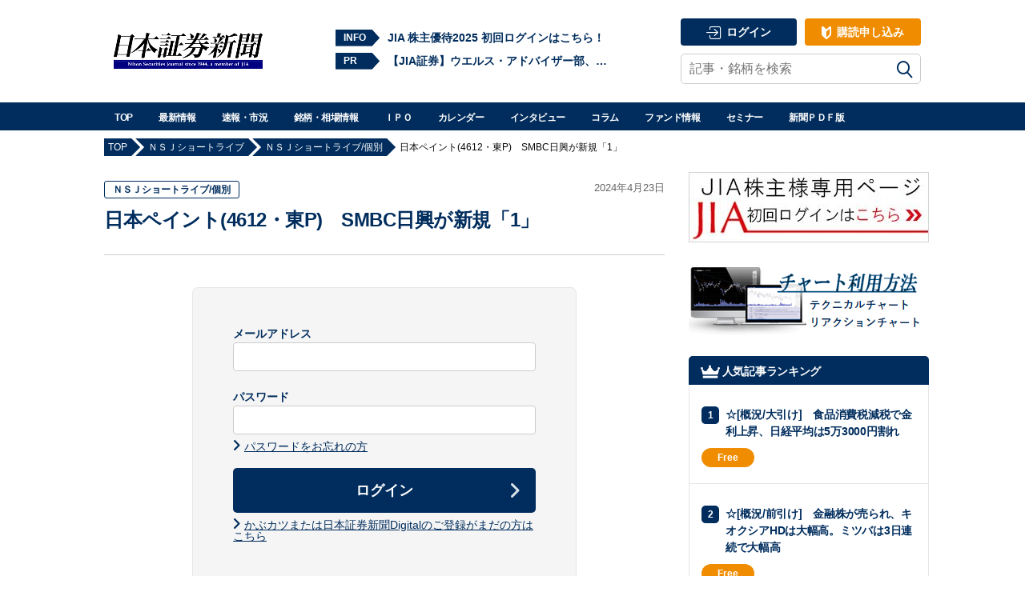

--- FILE ---
content_type: text/html; charset=utf-8
request_url: https://www.google.com/recaptcha/api2/aframe
body_size: 187
content:
<!DOCTYPE HTML><html><head><meta http-equiv="content-type" content="text/html; charset=UTF-8"></head><body><script nonce="LZVx64B3BFSk14mwvkYCHQ">/** Anti-fraud and anti-abuse applications only. See google.com/recaptcha */ try{var clients={'sodar':'https://pagead2.googlesyndication.com/pagead/sodar?'};window.addEventListener("message",function(a){try{if(a.source===window.parent){var b=JSON.parse(a.data);var c=clients[b['id']];if(c){var d=document.createElement('img');d.src=c+b['params']+'&rc='+(localStorage.getItem("rc::a")?sessionStorage.getItem("rc::b"):"");window.document.body.appendChild(d);sessionStorage.setItem("rc::e",parseInt(sessionStorage.getItem("rc::e")||0)+1);localStorage.setItem("rc::h",'1768985551501');}}}catch(b){}});window.parent.postMessage("_grecaptcha_ready", "*");}catch(b){}</script></body></html>